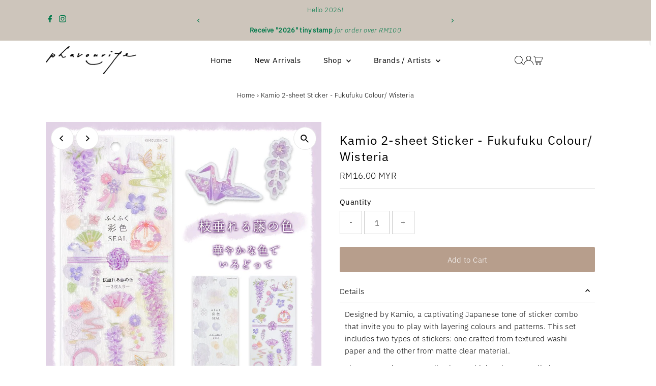

--- FILE ---
content_type: text/css
request_url: https://phavourite.co/cdn/shop/t/14/assets/stylesheet.css?v=57813942935398681291760261367
body_size: 9036
content:
*,*:before,*:after{box-sizing:border-box}*{margin:0}@media (pointer: coarse){*:focus{outline:none}}.grid__wrapper{margin:0 auto;padding-left:3%;padding-right:3%;max-width:92%;display:grid;grid-column-gap:1rem;grid-row-gap:1rem;grid-template-columns:repeat(12,1fr);grid-template-rows:auto;font-size:var(--font-size)}.grid__wrapper-nest{display:grid!important}.grid__wrapper.aflow{grid-auto-flow:dense}.grid__wrapper.narrow{padding-left:7%;padding-right:7%}.grid__wrapper.full{padding-left:1.25%;padding-right:1.25%;max-width:unset;width:100%}.grid__wrapper.edge{padding-left:0;padding-right:0;margin-left:0;margin-right:0;width:100%;max-width:unset}@media (min-width: 980px){.grid__wrapper--five-columns{grid-template-columns:repeat(5,1fr)}}.grid__wrapper>.first{order:1}.grid__wrapper>.last{order:2}@media screen and (min-width: 741px){.grid__wrapper.five--columns{grid-template-columns:repeat(5,1fr)}}.span-1{width:8.3333333%}.span-2{width:16.666666%}.span-3{width:25%}.span-4{width:33.333333%}.span-5{width:41.666666%}.span-6{width:50%}.span-7{width:58.333333%}.span-8{width:66.666666%}.span-9{width:75%}.span-10{width:83.33333%}.span-11{width:91.666667%}.span-12{width:100%}.grid__wrapper.gtr1{grid-template-rows:1fr}.grid__wrapper.gtr2{grid-template-rows:1fr 1fr}.grid__wrapper.gtr3{grid-template-rows:1fr 1fr 1fr}.grid__wrapper.gtr4{grid-template-rows:1fr 1fr 1fr 1fr}.gr1{grid-row:1}.gr2{grid-row:2}.gr3{grid-row:3}.gr4{grid-row:4}.cg0{grid-column-gap:0!important}.cg1{grid-column-gap:6px}.cg2{grid-column-gap:9px}.cg3{grid-column-gap:12px}.cg4{grid-column-gap:15px}.cg5{grid-column-gap:18px}.cg6{grid-column-gap:21px}.cg7{grid-column-gap:24px}.cg8{grid-column-gap:27px}.cg9{grid-column-gap:30px}.grid__wrapper.rg0,.rg0{grid-row-gap:0}.rg1{grid-row-gap:6px}.rg2{grid-row-gap:9px}.rg3{grid-row-gap:12px}.rg4{grid-row-gap:15px}.rg5{grid-row-gap:18px}.rg6{grid-row-gap:21px}.rg7{grid-row-gap:24px}.rg8{grid-row-gap:27px}.rg9{grid-row-gap:30px}.a-left{text-align:left}.a-right{text-align:right}.a-center{text-align:center}@media screen and (max-width: 740px){.m-center{text-align:center}}.v-start{align-self:start;vertical-align:top}.v-center{align-self:center;vertical-align:middle}.v-end{align-self:end;vertical-align:bottom}.v-stretch{align-self:stretch}.vi-center{display:inline;vertical-align:middle}.vib-center{display:inline-block;vertical-align:middle}.h-start{justify-self:start}.h-center{justify-self:center}.h-end{justify-self:end}.h-stretch{justify-self:stretch}.vh-start{place-self:start}.vv-center{place-self:center}.vh-end{place-self:end}.vh-stretch{place-self:stretch}.absolute-center{position:absolute;transform:translate(-50%,-50%);top:50%;left:50%}.ac-center{align-content:center}.ac-start{align-content:start}.ac-end{align-content:end}@supports (display: grid){.span-1{grid-column:1;width:100%}.span-2{grid-column:1 / 3;width:100%}.span-3{grid-column:1 / 4;width:100%}.span-4,.span-third{grid-column:1 / 5;width:100%}.span-5{grid-column:1 / 6;width:100%}.span-6{grid-column:1 / 7;width:100%}.span-7{grid-column:1 / 8;width:100%}.span-8{grid-column:1 / 9;width:100%}.span-9{grid-column:1 / 10;width:100%}.span-10{grid-column:1 / 11;width:100%}.span-11{grid-column:1 / 12;width:100%}.span-12{grid-column:1 / 13;width:100%}.span-6.first{grid-column:1 / 7;width:100%}.span-6.last{grid-column:7 / 13;width:100%}.span-8.first{grid-column:1 / 9;width:100%}.span-4.last{grid-column:9 / 13;width:100%}.span-4.first{grid-column:1 / 5;width:100%}.span-8.last{grid-column:5 / 13;width:100%}.span-9.first{grid-column:1 / 10;width:100%}.span-3.last{grid-column:10 / 13;width:100%}.span-3.first{grid-column:1 / 4;width:100%}.span-9.last{grid-column:4 / 13;width:100%}.span-1.auto{grid-column:auto / span 1;width:100%}.span-2.auto{grid-column:auto / span 2;width:100%}.span-3.auto{grid-column:auto / span 3;width:100%}.span-4.auto,.span-third.auto{grid-column:auto / span 4;width:100%}.span-5.auto{grid-column:auto / span 5;width:100%}.span-6.auto{grid-column:auto / span 6;width:100%}.span-7.auto{grid-column:auto / span 7;width:100%}.span-8.auto{grid-column:auto / span 8;width:100%}.span-9.auto{grid-column:auto / span 9;width:100%}.span-10.auto{grid-column:auto / span 10;width:100%}.span-11.auto{grid-column:auto / span 11;width:100%}.span-12.auto{grid-column:auto / span 12;width:100%}.span-1.push-1{grid-column:2 / 3;width:100%}.span-1.push-2{grid-column:3 / 4;width:100%}.span-1.push-3{grid-column:4 / 5;width:100%}.span-1.push-4{grid-column:5 / 6;width:100%}.span-1.push-5{grid-column:6 / 7;width:100%}.span-1.push-6{grid-column:7 / 8;width:100%}.span-1.push-7{grid-column:8 / 9;width:100%}.span-1.push-8{grid-column:9 / 10;width:100%}.span-1.push-9{grid-column:10 / 11;width:100%}.span-1.push-10{grid-column:11 / 12;width:100%}.span-1.push-11{grid-column:12 / 13;width:100%}.span-2.push-1{grid-column:2 / 4;width:100%}.span-2.push-2{grid-column:3 / 5;width:100%}.span-2.push-3{grid-column:4 / 6;width:100%}.span-2.push-4{grid-column:5 / 7;width:100%}.span-2.push-5{grid-column:6 / 8;width:100%}.span-2.push-6{grid-column:7 / 9;width:100%}.span-2.push-7{grid-column:8 / 10;width:100%}.span-2.push-8{grid-column:9 / 11;width:100%}.span-2.push-9{grid-column:10 / 12;width:100%}.span-2.push-10{grid-column:11 / 13;width:100%}.span-3.push-1{grid-column:2 / 5;width:100%}.span-3.push-2{grid-column:3 / 6;width:100%}.span-3.push-3{grid-column:4 / 7;width:100%}.span-3.push-4{grid-column:5 / 8;width:100%}.span-3.push-5{grid-column:6 / 9;width:100%}.span-3.push-6{grid-column:7 / 10;width:100%}.span-3.push-7{grid-column:8 / 11;width:100%}.span-3.push-8{grid-column:9 / 12;width:100%}.span-3.push-9{grid-column:10 / 13;width:100%}.span-4.push-1{grid-column:2 / 6;width:100%}.span-4.push-2{grid-column:3 / 7;width:100%}.span-4.push-3{grid-column:4 / 8;width:100%}.span-4.push-4{grid-column:5 / 9;width:100%}.span-4.push-5{grid-column:6 / 10;width:100%}.span-4.push-6{grid-column:7 / 11;width:100%}.span-4.push-7{grid-column:8 / 12;width:100%}.span-4.push-8{grid-column:9 / 13;width:100%}.span-5.push-1{grid-column:2 / 7;width:100%}.span-5.push-2{grid-column:3 / 8;width:100%}.span-5.push-3{grid-column:4 / 9;width:100%}.span-5.push-4{grid-column:5 / 10;width:100%}.span-5.push-5{grid-column:6 / 11;width:100%}.span-5.push-6{grid-column:7 / 12;width:100%}.span-5.push-7{grid-column:8 / 13;width:100%}.span-6.push-1{grid-column:2 / 8;width:100%}.span-6.push-2{grid-column:3 / 9;width:100%}.span-6.push-3{grid-column:4 / 10;width:100%}.span-6.push-4{grid-column:5 / 11;width:100%}.span-6.push-5{grid-column:6 / 12;width:100%}.span-6.push-6{grid-column:7 / 13;width:100%}.span-7.push-1{grid-column:2 / 9;width:100%}.span-7.push-2{grid-column:3 / 10;width:100%}.span-7.push-3{grid-column:4 / 11;width:100%}.span-7.push-4{grid-column:5 / 12;width:100%}.span-7.push-5{grid-column:6 / 13;width:100%}.span-8.push-1{grid-column:2 / 10;width:100%}.span-8.push-2{grid-column:3 / 11;width:100%}.span-8.push-3{grid-column:4 / 12;width:100%}.span-8.push-4{grid-column:5 / 13;width:100%}.span-9.push-1{grid-column:2 / 11;width:100%}.span-9.push-2{grid-column:3 / 12;width:100%}.span-9.push-3{grid-column:4 / 13;width:100%}.span-10.push-1{grid-column:2 / 12;width:100%}.span-10.push-2{grid-column:3 / 13;width:100%}.span-11.push-1{grid-column:2 / 13;width:100%}@media (min-width: 981px){.desktop-hide{display:none!important}}@media (max-width: 739px){.sm-span-1.auto{grid-column:auto / span 1!important;width:100%}.sm-span-2.auto{grid-column:auto / span 2!important;width:100%}.sm-span-3.auto{grid-column:auto / span 3!important;width:100%}.sm-span-4.auto,.sm-span-third.auto{grid-column:auto / span 4!important;width:100%}.sm-span-5.auto{grid-column:auto / span 5!important;width:100%}.sm-span-6.auto{grid-column:auto / span 6!important;width:100%}.sm-span-7.auto{grid-column:auto / span 7!important;width:100%}.sm-span-8.auto{grid-column:auto / span 8!important;width:100%}.sm-span-9.auto{grid-column:auto / span 9!important;width:100%}.sm-span-10.auto{grid-column:auto / span 10!important;width:100%}.sm-span-11.auto{grid-column:auto / span 11!important;width:100%}.sm-span-12.auto{grid-column:auto / span 12!important;width:100%}.sm-cg0{grid-column-gap:0}.sm-cg1{grid-column-gap:6px}.sm-cg2{grid-column-gap:9px}.sm-cg3{grid-column-gap:12px}.sm-cg4{grid-column-gap:15px}.sm-cg5{grid-column-gap:18px}.sm-cg6{grid-column-gap:21px}.sm-cg7{grid-column-gap:24px}.sm-cg8{grid-column-gap:27px}.sm-cg9{grid-column-gap:30px}.sm-rg0{grid-row-gap:0}.sm-rg1{grid-row-gap:6px}.sm-rg2{grid-row-gap:9px}.sm-rg3{grid-row-gap:12px}.sm-rg4{grid-row-gap:15px}.sm-rg5{grid-row-gap:18px}.sm-rg6{grid-row-gap:21px}.sm-rg7{grid-row-gap:24px}.sm-rg8{grid-row-gap:27px}.sm-rg9{grid-row-gap:30px}.mobile-hide,.sm-hide{display:none!important}.sm-a-left{text-align:left}.sm-a-right{text-align:right}.sm-a-center{text-align:center}.sm-v-start{align-self:start;vertical-align:top}.sm-v-center{align-self:center;vertical-align:middle}.sm-v-end{align-self:end;vertical-align:bottom}.sm-v-stretch{align-self:stretch}.sm-h-start{justify-self:start}.sm-h-center{justify-self:center}.sm-h-end{justify-self:end}.sm-h-stretch{justify-self:stretch}.sm-vh-start{place-self:start}.sm-vv-center{place-self:center}.sm-vh-end{place-self:end}.sm-vh-stretch{place-self:stretch}}@media (min-width: 740px) and (max-width: 980px){.md-span-1.auto{grid-column:auto / span 1!important;width:100%}.md-span-2.auto{grid-column:auto / span 2!important;width:100%}.md-span-3.auto{grid-column:auto / span 3!important;width:100%}.md-span-4.auto,.md-span-third.auto{grid-column:auto / span 4!important;width:100%}.md-span-5.auto{grid-column:auto / span 5!important;width:100%}.md-span-6.auto{grid-column:auto / span 6!important;width:100%}.md-span-7.auto{grid-column:auto / span 7!important;width:100%}.md-span-8.auto{grid-column:auto / span 8!important;width:100%}.md-span-9.auto{grid-column:auto / span 9!important;width:100%}.md-span-10.auto{grid-column:auto / span 10!important;width:100%}.md-span-11.auto{grid-column:auto / span 11!important;width:100%}.md-span-12.auto{grid-column:auto / span 12!important;width:100%}.md-cg0{grid-column-gap:0}.md-cg1{grid-column-gap:6px}.md-cg2{grid-column-gap:9px}.md-cg3{grid-column-gap:12px}.md-cg4{grid-column-gap:15px}.md-cg5{grid-column-gap:18px}.md-cg6{grid-column-gap:21px}.md-cg7{grid-column-gap:24px}.md-cg8{grid-column-gap:27px}.md-cg9{grid-column-gap:30px}.md-rg0{grid-row-gap:0}.md-rg1{grid-row-gap:6px}.md-rg2{grid-row-gap:9px}.md-rg3{grid-row-gap:12px}.md-rg4{grid-row-gap:15px}.md-rg5{grid-row-gap:18px}.md-rg6{grid-row-gap:21px}.md-rg7{grid-row-gap:24px}.md-rg8{grid-row-gap:27px}.md-rg9{grid-row-gap:30px}.tablet-hide{display:none!important}.md-a-left{text-align:left}.md-a-right{text-align:right}.md-a-center{text-align:center}.md-v-start{align-self:start;vertical-align:top}.md-v-center{align-self:center;vertical-align:middle}.md-v-end{align-self:end;vertical-align:bottom}.md-v-stretch{align-self:stretch}.md-h-start{justify-self:start}.md-h-center{justify-self:center}.md-h-end{justify-self:end}.md-h-stretch{justify-self:stretch}.md-vh-start{place-self:start}.md-vv-center{place-self:center}.md-vh-end{place-self:end}.md-vh-stretch{place-self:stretch}}@media (max-width: 980px){.dv-span-1.auto{grid-column:auto / span 1!important;width:100%}.dv-span-2.auto{grid-column:auto / span 2!important;width:100%}.dv-span-3.auto{grid-column:auto / span 3!important;width:100%}.dv-span-4.auto,.md-span-third.auto{grid-column:auto / span 4!important;width:100%}.dv-span-5.auto{grid-column:auto / span 5!important;width:100%}.dv-span-6.auto{grid-column:auto / span 6!important;width:100%}.dv-span-7.auto{grid-column:auto / span 7!important;width:100%}.dv-span-8.auto{grid-column:auto / span 8!important;width:100%}.dv-span-9.auto{grid-column:auto / span 9!important;width:100%}.dv-span-10.auto{grid-column:auto / span 10!important;width:100%}.dv-span-11.auto{grid-column:auto / span 11!important;width:100%}.dv-span-12.auto{grid-column:auto / span 12!important;width:100%}.dv-cg0{grid-column-gap:0}.dv-cg1{grid-column-gap:6px}.dv-cg2{grid-column-gap:9px}.dv-cg3{grid-column-gap:12px}.dv-cg4{grid-column-gap:15px}.dv-cg5{grid-column-gap:18px}.dv-cg6{grid-column-gap:21px}.dv-cg7{grid-column-gap:24px}.dv-cg8{grid-column-gap:27px}.dv-cg9{grid-column-gap:30px}.dv-rg0{grid-row-gap:0}.dv-rg1{grid-row-gap:6px}.dv-rg2{grid-row-gap:9px}.dv-rg3{grid-row-gap:12px}.dv-rg4{grid-row-gap:15px}.dv-rg5{grid-row-gap:18px}.dv-rg6{grid-row-gap:21px}.dv-rg7{grid-row-gap:24px}.dv-rg8{grid-row-gap:27px}.dv-rg9{grid-row-gap:30px}.device-hide{display:none!important}.dv-a-left{text-align:left}.dv-a-right{text-align:right}.dv-a-center{text-align:center}.dv-v-start{align-self:start;vertical-align:top}.dv-v-center{align-self:center;vertical-align:middle}.dv-v-end{align-self:end;vertical-align:bottom}.dv-v-stretch{align-self:stretch}.dv-h-start{justify-self:start}.dv-h-center{justify-self:center}.dv-h-end{justify-self:end}.dv-h-stretch{justify-self:stretch}.dv-vh-start{place-self:start}.dv-vv-center{place-self:center}.dv-vh-end{place-self:end}.dv-vh-stretch{place-self:stretch}}}.m0{margin:0!important}.mt0{margin-top:0!important}.mr0{margin-right:0!important}.mb0{margin-bottom:0!important}.ml0{margin-left:0!important}.mx0{margin-left:0!important;margin-right:0!important}.my0{margin-top:0!important;margin-bottom:0!important}.mb30{margin-bottom:30px!important}.m-auto{margin:auto!important}.mt-auto{margin-top:auto!important}.mr-auto{margin-right:auto!important}.mb-auto{margin-bottom:auto!important}.ml-auto{margin-left:auto!important}.mx-auto{margin-left:auto!important;margin-right:auto!important}.my-auto{margin-top:auto!important;margin-bottom:auto!important}.p0{padding:0!important}.pt0{padding-top:0!important}.pr0{padding-right:0!important}.pb0{padding-bottom:0!important}.pl0{padding-left:0!important}.px0{padding-left:0!important;padding-right:0!important}.py0{padding-top:0!important;padding-bottom:0!important}@media (min-width: 741px) and (max-width: 980px){.md-m0{margin:0!important}.md-mt0{margin-top:0!important}.md-mr0{margin-right:0!important}.md-mb0{margin-bottom:0!important}.md-ml0{margin-left:0!important}.md-mx0{margin-left:0!important;margin-right:0!important}.md-my0{margin-top:0!important;margin-bottom:0!important}.md-m-auto{margin:auto!important}.md-mt-auto{margin-top:auto!important}.md-mr-auto{margin-right:auto!important}.md-mb-auto{margin-bottom:auto!important}.md-ml-auto{margin-left:auto!important}.md-mx-auto{margin-left:auto!important;margin-right:auto!important}.md-my-auto{margin-top:auto!important;margin-bottom:auto!important}.md-p0{padding:0!important}.md-pt0{padding-top:0!important}.md-pr0{padding-right:0!important}.md-pb0{padding-bottom:0!important}.md-pl0{padding-left:0!important}.md-px0{padding-left:0!important;padding-right:0!important}.md-py0{padding-top:0!important;padding-bottom:0!important}}@media (max-width: 740px){.sm-m0{margin:0!important}.sm-mr0{margin-right:0!important}.sm-mb0{margin-bottom:0!important}.sm-ml0{margin-left:0!important}.sm-mx0{margin-left:0!important;margin-right:0!important}.sm-my0{margin-top:0!important;margin-bottom:0!important}.sm-m-auto{margin:auto}.sm-mt-auto{margin-top:auto}.sm-mr-auto{margin-right:auto}.sm-mb-auto{margin-bottom:auto}.sm-ml-auto{margin-left:auto}.sm-mx-auto{margin-left:auto;margin-right:auto}.sm-my-auto{margin-top:auto;margin-bottom:auto}.sm-p0{padding:0}.sm-pt0{padding-top:0}.sm-pr0{padding-right:0}.sm-pb0{padding-bottom:0}.sm-pl0{padding-left:0}.sm-px0{padding-left:0;padding-right:0}.sm-py0{padding-top:0;padding-bottom:0}}@media (max-width: 980px){.dv-m0{margin:0}.dv-mt0{margin-top:0}.dv-mr0{margin-right:0}.dv-mb0{margin-bottom:0}.dv-ml0{margin-left:0}.dv-mx0{margin-left:0;margin-right:0}.dv-my0{margin-top:0;margin-bottom:0}.dv-m-auto{margin:auto}.dv-mt-auto{margin-top:auto}.dv-mr-auto{margin-right:auto}.dv-mb-auto{margin-bottom:auto}.dv-ml-auto{margin-left:auto}.dv-mx-auto{margin-left:auto;margin-right:auto}.dv-my-auto{margin-top:auto;margin-bottom:auto}.dv-p0{padding:0}.dv-pt0{padding-top:0}.dv-pr0{padding-right:0}.dv-pb0{padding-bottom:0}.dv-pl0{padding-left:0}.dv-px0{padding-left:0;padding-right:0}.dv-py0{padding-top:0;padding-bottom:0}}.w100{width:100%!important}.w75{width:75%!important}.w50{width:50%!important}.w25{width:25%!important}.inline__wrapper{list-style:none;width:100%}.inline__wrapper>*{width:auto;margin:0;display:inline-block;padding-left:5px;padding-right:5px}html,body{height:100%;box-sizing:border-box!important}*,*:before,*:after{box-sizing:inherit}body{color:var(--text-color);background:var(--background);font-size:var(--font-size);font-family:var(--main-family);font-weight:var(--main-weight);font-style:var(--main-style);letter-spacing:var(--main-spacing);line-height:1.6em;-webkit-text-size-adjust:100%;-ms-text-size-adjust:100%;-webkit-font-smoothing:antialiased;-moz-osx-font-smoothing:grayscale;text-rendering:optimizeSpeed;overflow-x:hidden}body .slideout-panel{background:var(--background)}h1,h2,h3,h4,h5{color:var(--text-color);font-family:var(--heading-family);font-weight:var(--heading-weight);font-style:var(--heading-style);margin-top:0;margin-bottom:10px;line-height:normal;-webkit-font-smoothing:antialiased;letter-spacing:var(--heading-spacing)}h1 a,h2 a,h3 a,h4 a,h5 a{font-weight:inherit;color:var(--text-color)!important}h1,.h1{font-size:var(--h1-size)}h2,.h2{font-size:var(--h2-size)}h3,.h3{font-size:var(--h3-size)}h4,.h4{font-size:calc(var(--font-size) + 2px)}h5,.h5{font-size:calc(var(--font-size) + 1px)}h1,h2,h3,h4,h5,p,dl,hr,ol,ul,pre,table,address,fieldset{margin-bottom:10px}p{font-size:var(--font-size);margin-bottom:10px}strong{font-weight:700}em{font-style:italic}pre{font-family:Courier New,Courier,monospace;font-size:13px;font-weight:700}.text-left{text-align:left}.text-center{text-align:center}.text-right{text-align:right}.inline-block-auto{display:inline-block;width:auto}a{text-decoration:none;color:var(--text-color)}a:hover,a:visited{color:var(--text-color)}dt{font-weight:700}ol{padding:0;margin-left:0;margin-bottom:20px;text-indent:0;list-style-position:inside}ul{padding:0;margin:0 0 20px;list-style:disc inside}blockquote{font-family:Georgia,Times New Roman,Times,sans-serif;font-size:18px;line-height:24px;font-style:italic;padding-left:35px;color:#999;margin:20px 0}hr{background:var(--dotted-color);border:none;color:var(--dotted-color);display:block;height:1px;margin-top:20px;width:100%}img{height:auto;width:100%;max-width:100%;border:0}.box-ratio{display:block;height:0;width:100%;overflow:hidden;background-color:var(--background)}.box-ratio img{background-color:var(--background)}.image_natural .box-ratio,.image_square .box-ratio,.image_landscape .box-ratio,.image_portrait .box-ratio{width:100%;position:relative;margin-left:auto;margin-right:auto;background-color:transparent}.image_square .box-ratio{padding-bottom:100%!important}.image_landscape .box-ratio{padding-bottom:75%!important}.image_portrait .box-ratio{padding-bottom:150%!important}.box-ratio .placeholder-svg{position:absolute;width:100%;top:50%;left:50%;transform:translate(-50%,-50%)}.image_natural .box-ratio img,.image_square .box-ratio img,.image_landscape .box-ratio img,.image_portrait .box-ratio img{object-fit:cover;height:100%;width:100%;position:absolute;left:50%;top:50%;transform:translate(-50%,-50%);-webkit-backface-visibility:hidden;backface-visibility:hidden}.theme-image-effect .article-content img,.theme-image-effect .textWithImage__column-image img,.theme-image-effect .imageText__column-image img,.theme-image-effect .collection__list-item img,.theme-image-effect .gallery__item img{-webkit-transform:scale(1);transform:scale(1);-webkit-transition:-webkit-transform 7s cubic-bezier(.25,.5,.8,.65);transition:-webkit-transform 7s cubic-bezier(.25,.5,.8,.65);transition:transform 7s cubic-bezier(.25,.5,.8,.65);-webkit-transform:7s cubic-bezier(.25,.5,.8,.65)}.theme-image-effect .article-content:hover img,.theme-image-effect .textWithImage__column-image:hover img,.theme-image-effect .imageText__column-image:hover img,.theme-image-effect .collection__list-item:hover img,.theme-image-effect .gallery__item:hover img{-webkit-transform:scale(1.2);transform:scale(1.2)}.clear:not(.color){clear:both;display:block;overflow:hidden;visibility:hidden;width:0;height:0}.clearfix:after{content:".";display:block;height:0;clear:both;visibility:hidden}.hide{display:none}.right{float:right}.left{float:left}.center{text-align:center}.mb0{margin-bottom:0}.first{clear:left}.visually-hidden{position:absolute!important;overflow:hidden;clip:rect(0 0 0 0);height:1px;width:1px;margin:-1px;padding:0;border:0}.visually-hidden--inline{margin:0;height:1em}.visually-hidden--static{position:static!important}.hr-or{border:none;border-top:1px solid var(--dotted-color);width:14.375rem;margin:1.5625rem auto;overflow:visible;margin:16px 0;width:100%}.hr-or:after{content:attr(data-content);position:relative;top:-10px;left:50%;transform:translate(-50%);width:2.5rem;font-weight:500;background-color:var(--background);-moz-osx-font-smoothing:grayscale;-webkit-font-smoothing:antialiased;letter-spacing:.2px;text-align:center;display:inline-block}.display-none{display:none!important}.or-divider{position:relative;font-size:var(--font-size);font-weight:700;text-transform:uppercase;line-height:1.6}.or-divider span:before{content:"";background:var(--dotted-color);height:1px;width:40%;position:absolute;left:0;top:50%}.or-divider span:after{content:"";background:var(--dotted-color);height:1px;width:40%;position:absolute;right:0;top:50%}.note{padding:20px;border:1px solid var(--dotted-color);margin-bottom:20px}.note .underline{text-decoration:underline}.js-focus-hidden:focus{outline:none}.no-js .box-ratio{display:none}.no-js #slider .carousel-cell{opacity:1!important;visibility:visible}.no-js #slider .carousel-cell img{margin-bottom:20px}.no-js .zoom_btn,.no-js .swatches__container,.no-js .no-js-hidden{display:none}.no-js .product__variants-single-option-label,.no-js .vantage-accordion .product-accordion-content,.no-js #AddToCartForm .product__variants-select{display:block!important}.no-js #AddToCartForm .product__variants-select select{float:unset;min-width:240px}.no-js .shifter-navigation,.no-js #shopify-section-mobile-navigation{display:none}.no-js [data-aos^=fade][data-aos^=fade]{opacity:1!important}.no-js [data-aos^=fade][data-aos^=fade]{transform:unset}.no-js [data-aos]{pointer-events:unset!important}.no-js .loading-wrapper,.no-js .product-listing__quickview-trigger{display:none!important}.cart-type--no_js_cart .ajax-cart__item-remove--no-js,.no-js .ajax-cart__item-remove--no-js{display:block!important;position:absolute;top:10px;right:10px}.cart-type--no_js_cart .ajax-cart__item-remove--js,.no-js .ajax-cart__item-remove--js,.cart-type--no_js_cart .ajax-cart__qty-control--down,.cart-type--no_js_cart .ajax-cart__qty-control--up,.no-js .ajax-cart__qty-control--down,.no-js .ajax-cart__qty-control--up{display:none}.cart-type--no_js_cart .ajax-cart__item-quantity,.no-js .ajax-cart__item-quantity{text-align:center!important}.cart-type--no_js_cart .ajax-cart__qty-input--no-js,.no-js .ajax-cart__qty-input--no-js{max-width:90px;margin:0}.cart-type--no_js_cart .ajax-cart__item-update--no-js,.no-js .ajax-cart__item-update--no-js{display:block!important;margin-top:8px;text-decoration:underline;font-size:13px;text-align:center;margin-left:auto;margin-right:auto}.no-js .ajax-cart__accordion--shipping-calc{display:none}.cart-type--no_js_cart .ajax-cart__form-wrapper--nojs,.no-js .ajax-cart__accordion .accordion-content{display:block!important}.no-js .loading-wrapper,.cart-type--no_js_cart .loading-wrapper{display:none}.button,button,input[type=submit],input[type=reset],input[type=button]{width:100%;max-width:100%;background:var(--button-color);color:var(--button-text);font-family:var(--main-family);font-weight:var(--main-weight);font-style:var(--main-style);font-size:var(--font-size);letter-spacing:var(--main-spacing);text-decoration:none;border:none;-webkit-transition:background .5s ease,color .5s ease;-moz-transition:background .5s ease,color .5s ease;-o-transition:background .5s ease,color .5s ease;transition:background .5s ease,color .5s ease;-webkit-appearance:none;appearance:none;display:inline-block;cursor:pointer;margin-bottom:15px;line-height:1em;height:50px}.theme-buttons-curved .button,.theme-buttons-curved button,.theme-buttons-curved input[type=submit],.theme-buttons-curved input[type=reset],.theme-buttons-curved input[type=button]{border-radius:3px;-moz-border-radius:3px;-webkit-border-radius:3px}.button:hover,button:hover,input[type=submit]:hover,input[type=reset]:hover,input[type=button]:hover{color:var(--button-text);background:var(--button-hover)}button.button-as-link,a.button-as-link,input.button-as-link{border:none;background:none;color:var(--text-color);text-decoration:underline;font-size:var(--font-size);height:auto;display:inline-block;width:auto}button.button-as-link:hover,a.button-as-link:hover,input.button-as-link:hover{background:none;color:var(--text-color)}.secondary-button{background:var(--secondary-button-color)!important;color:var(--secondary-button-text)!important}.secondary-button:hover{color:var(--secondary-button-text)!important;background:var(--secondary-button-hover)!important}button::-moz-focus-inner,input::-moz-focus-inner{border:0;padding:0}.btn,.content-btn,.rte .btn,.rte .content{font-family:var(--main-family);font-weight:var(--main-weight);font-style:var(--main-style);font-size:var(--font-size);letter-spacing:var(--main-spacing);text-decoration:none;-webkit-transition:background .5s ease,color .5s ease;-moz-transition:background .5s ease,color .5s ease;-o-transition:background .5s ease,color .5s ease;transition:background .5s ease,color .5s ease;-webkit-appearance:none;appearance:none;display:inline-flex;align-items:center;justify-content:center;cursor:pointer;line-height:1em;height:50px;padding:0 20px;background:var(--button-color);color:var(--button-text);border:1px solid var(--button-color)}.theme-buttons-curved .btn,.theme-buttons-curved .content-btn{border-radius:3px;-moz-border-radius:3px;-webkit-border-radius:3px}.btn:visited,.content-btn:visited,.rte .btn:visited,.rte .content:visited{color:var(--button-text)}.btn:hover,.content-btn:hover,.rte .btn:hover,.rte .content:hover{color:var(--button-color);background:var(--button-text)}:focus,.focus-visible{outline:var(--keyboard-focus-color) var(--keyboard-focus-border-style) calc(var(--keyboard-focus-border-weight) * 1px)!important;outline-offset:calc(var(--keyboard-focus-border-weight) * -1px)!important}form{margin-bottom:0}fieldset{margin-bottom:20px}input[type=text],input[type=password],input[type=email],input[type=file],input[type=phone],textarea,select{border:1px solid #ccc;height:50px;outline:none;font-family:var(--main-family);font-weight:var(--main-weight);font-style:var(--main-style);font-size:var(--font-size);color:var(--text-color);margin:0 0 20px;width:100%;max-width:100%;display:block;background:var(--background);box-sizing:border-box;letter-spacing:var(--main-spacing)}select{padding:0 9px}input[type=text]:focus,input[type=password]:focus,input[type=email]:focus,textarea:focus{color:#444;-moz-box-shadow:0 0 3px rgba(0,0,0,.2);-webkit-box-shadow:0 0 3px rgba(0,0,0,.2);box-shadow:0 0 3px #0003}label,legend{display:block;font-weight:700;margin-bottom:5px}input[type=checkbox]{display:inline}label span,legend span{font-weight:400}::-webkit-input-placeholder{color:#aaa}:-moz-placeholder{color:#aaa}::-moz-placeholder{color:#aaa}:-ms-input-placeholder{color:#aaa}input[type=text],input[type=password],input[type=email],input[type=url],input[type=number]{width:100%;font-family:var(--main-family);font-weight:var(--main-weight);font-style:var(--main-style);font-size:var(--font-size);color:var(--text-color);border:1px solid var(--dotted-color);height:50px;margin:0 0 20px;max-width:100%;text-indent:10px;outline:none;-webkit-appearance:none;-webkit-border-radius:0}textarea{width:100%;background:#fff;border:1px solid var(--dotted-color);height:135px;margin:0 0 20px;max-width:100%;padding:10px;outline:none;-webkit-appearance:none;-webkit-border-radius:0;min-height:60px;min-width:300px;letter-spacing:var(--main-spacing)}.notice{border:3px dashed var(--dotted-color);padding:10px;background:var(--background);margin:20px 0}.errorForm.feedback{background:#ffe4e1;padding:15px 0 5px;text-align:center;font-weight:600;color:#b22222;margin:0 1.1%}input.required-error,textarea.required-error{outline:1px solid var(--error-color)}iframe{width:100%}.videoWrapper{position:relative;padding-bottom:56.25%;height:0;overflow:hidden;max-width:100%}.videoWrapper iframe,.videoWrapper object,.videoWrapper embed,.videoWrapper video{position:absolute;top:0;left:0;width:100%;height:100%}.global__section{animation:fadeIn;animation-duration:3s}.loading-wrapper{width:100%;height:100%;position:fixed;background:var(--background);z-index:200;margin:0 auto;text-align:center;opacity:.9;left:0;top:0}.loading-ripple{display:inline-block;width:80px;height:80px;top:50%;position:absolute;transform:translate(-50%,-50%);left:50%}.loading-ripple div{position:absolute;border:4px solid var(--dotted-color);opacity:1;border-radius:50%;animation:loadingRipple 1s cubic-bezier(0,.2,.8,1) infinite}.loading-ripple div:nth-child(2){animation-delay:-.5s}@keyframes loadingRipple{0%{top:36px;left:36px;width:0;height:0;opacity:1}to{top:0;left:0;width:72px;height:72px;opacity:0}}.animate-hide,.animate-show{-webkit-animation-duration:.75s;animation-duration:.75s;-webkit-animation-fill-mode:both;animation-fill-mode:both}.animated{-webkit-animation-duration:1s;animation-duration:1s;-webkit-animation-fill-mode:both;animation-fill-mode:both}@-webkit-keyframes pulse{0%,to{-webkit-transform:scale3d(1,1,1);transform:scaleZ(1)}50%{-webkit-transform:scale3d(1.05,1.05,1.05);transform:scale3d(1.05,1.05,1.05)}}@keyframes pulse{0%,to{-webkit-transform:scale3d(1,1,1);transform:scaleZ(1)}50%{-webkit-transform:scale3d(1.05,1.05,1.05);transform:scale3d(1.05,1.05,1.05)}}.pulse{-webkit-animation-name:pulse;animation-name:pulse}@-webkit-keyframes fadeIn{0%{opacity:0}to{opacity:1}}@keyframes fadeIn{0%{opacity:0}to{opacity:1}}.fadeIn{-webkit-animation-name:fadeIn;animation-name:fadeIn}@-webkit-keyframes fadeInUp{0%{opacity:0;-webkit-transform:translate3d(0,100%,0);transform:translate3d(0,100%,0)}to{opacity:1;-webkit-transform:none;transform:none}}@keyframes fadeInUp{0%{opacity:0;-webkit-transform:translate3d(0,100%,0);transform:translate3d(0,100%,0)}to{opacity:1;-webkit-transform:none;transform:none}}.fadeInUp{-webkit-animation-name:fadeInUp;animation-name:fadeInUp}@-webkit-keyframes fadeOut{0%{opacity:1}to{opacity:0}}@keyframes fadeOut{0%{opacity:1}to{opacity:0}}.fadeOut{-webkit-animation-name:fadeOut;animation-name:fadeOut}.onboard{background:#ddd!important;border:1px solid #ccc}.image-with-text-overlay .onboard{text-align:center}.image-with-text-overlay .onboard svg{fill:#d0d0d0;height:430px}.gallery__item .onboard .placeholder-svg,.ci.onboard .placeholder-svg,.onboard svg,.slideshow__slide-onboard .placeholder-svg,.onboard-slide svg,.article-image .placeholder-svg{fill:#1c1d1d33;background-color:transparent;width:100%;height:100%;max-width:100%;max-height:100%}.no-blocks .desktop-12{font-size:15px;text-align:center;padding:20px 0;border:1px dashed #eee;background:#f7f7f7;margin-top:20px;margin-bottom:50px;font-weight:400}.content-onboard{width:80%;text-align:center;margin:0 auto}.panel:before{content:"";display:block;background-color:#0000;transition:background-color .5s ease-in-out}.rte a{text-decoration:underline}.rte img{width:auto}.rte ul{list-style-position:outside;margin-left:20px}.tabbed__content-section{padding:40px 0;background:var(--background);color:var(--text-color)}.rte-tab>input,.rte-tab section>div{display:none}.rte-tab{width:100%;max-width:100%;margin:0 auto}.rte-tab ul{list-style:none;margin:0;padding:0}.rte-tab ul.tabbed{display:flex;flex-direction:row;column-gap:20px;flex-wrap:wrap;border-bottom:1px solid var(--dotted-color)}.rte-tab ul li label{background:transparent;cursor:pointer;position:relative;font-weight:var(--main-weight);margin-bottom:0;padding:10px 5px}.rte-tab section{clear:both}.rte-tab section div{padding:20px 0;width:100%;line-height:1.5em;letter-spacing:var(--main-spacing)}.rte-tab section div h2{margin:0;color:var(--text-color)}.rte-tab .tabbed-block.rte ul{list-style:disc;list-style-position:outside;margin-bottom:15px!important}.rte-tab .tabbed-block.rte ul li{margin-left:20px}.shopify-section{display:flex;flex-direction:column}.global__section{padding-top:0;padding-bottom:0;margin-top:calc(var(--section-margins) / 2);margin-bottom:calc(var(--section-margins) / 2);width:100%}.global__section.padded__section{margin-top:0;margin-bottom:0;padding-top:calc(var(--section-margins) / 2);padding-bottom:calc(var(--section-margins) / 2)}.main__section{position:relative;z-index:0}body:not(.template-index) .main__section{margin-top:calc(var(--section-margins) / 2);margin-bottom:calc(var(--section-margins) / 2)}.section-title{position:relative;text-align:center;margin-bottom:25px}.section-title.lines h1,.section-title.lines h2,.section-title.lines h3{display:inline-block;padding:8px 23px;margin:0;background-color:var(--background);position:relative;z-index:1}.section-title.lines:after{content:"";width:100%;display:inline-block;border-bottom:1px solid var(--dotted-color);position:absolute;left:0;top:50%;z-index:0}.section-title.btm_border:after{content:"";border-bottom:2px solid var(--dotted-color);width:80px;height:0;position:absolute;top:95%;left:calc(50% - 40px)}.slideout{list-style:none;background:var(--background);width:550px;height:auto;position:fixed;top:0;bottom:0;left:unset;right:unset;z-index:31;overflow-y:auto;overflow-x:hidden;-webkit-transition-duration:.2s;-moz-transition-duration:.2s;-o-transition-duration:.2s;transition-duration:.2s}.slideout{--slideout-width: 550px;--slideout-transition-duration: .2s;--slideout-backdrop: rgba(0,0,0,.5);border:0;opacity:0;padding:0;display:none}@media screen and (prefers-reduced-motion: no-preference){.slideout{transition-property:display opacity;transition-duration:.2s;transition-behavior:allow-discrete}.slideout{transition-duration:var(--slideout-transition-duration)}}.slideout::backdrop{background:var(--slideout-backdrop, rgba(0,0,0,.5))}.no-popover .slideout{display:block;opacity:1}.site-overlay{position:fixed;top:0;left:0;height:100vh;width:100vw;z-index:30;visibility:hidden;opacity:0;background:#1e1e1e;transition:opacity .3s ease-in-out,visibility .3s ease-in-out}.slideout__drawer-right{transform:translate(550px);right:0}.slideout__drawer-right{display:none;opacity:0}.slideout__drawer-right:popover-open{transform:translate(0);display:block;opacity:1}@starting-style{.slideout__drawer-right:popover-open{transform:translate(var(--slideout-width))}}.no-popover .slideout__drawer-right{transform:translate(var(--slideout-width))}.no-popover .slideout__drawer-right.\:popover-open{transform:translate(0)}.slideout__drawer-left{transform:translate(-550px);left:0}.slideout__drawer-left{display:none;opacity:0}.slideout__drawer-left:popover-open{transform:translate(0);display:block;opacity:1}@starting-style{.slideout__drawer-left:popover-open{transform:translate(calc(calc(var(--slideout-width) * -1)))}}.no-popover .slideout__drawer-left{transform:translate(calc(calc(var(--slideout-width) * -1)))}.no-popover .slideout__drawer-left.\:popover-open{transform:translate(0)}@media (max-width: 740px){.slideout{width:350px}.slideout__drawer-right{transform:translate(350px);right:0}.slideout__drawer-left{transform:translate(-350px);left:0}}.slideout-left--open .slideout--active.slideout__drawer-left,.slideout-right--open .slideout--active.slideout__drawer-right{transform:translate(0)}.slideout-left--open,.slideout-right--open{overflow:hidden}.slideout-left--open .js-slideout-overlay,.slideout-right--open .js-slideout-overlay,.modal--open .js-modal-overlay{opacity:.8;visibility:visible}.slideout__trigger--open{z-index:2;margin-bottom:0;cursor:pointer}.slideout__trigger--open .slideout__trigger-mobile-menu i,.slideout__trigger--open .slideout__trigger-password i{font-size:20px;text-align:left}.slideout__trigger--close{position:fixed;z-index:1;display:flex;align-items:center;justify-content:center;width:30px;height:30px;top:10px;right:10px;padding:0;margin-bottom:0;color:#000;background:unset}.slideout__trigger--close button{background:transparent;height:100%;line-height:0;margin:0;display:block;padding:0;width:100%}#slideout-ajax-cart .slideout__trigger--close{position:unset}.slideout__trigger--open .slideout__trigger-drawer-sidebar,.slideout__trigger--open .slideout__trigger-mobile-menu,.slideout__trigger--open .slideout__trigger-store-availability,.slideout__trigger--open .slideout__trigger-password{background:unset;margin-bottom:0}.slideout__trigger-drawer-sidebar:hover,.slideout__trigger-mobile-menu:hover,.slideout__trigger-store-availability:hover,.slideout__trigger-password:hover,.slideout__trigger-ajax-cart:hover,.slideout__trigger-quickview:hover,.slideout__trigger-general-modal:hover{background:unset}.slideout__trigger--open .slideout__trigger-store-availability,.slideout__trigger--open .slideout__trigger-password{color:var(--text-color);height:auto;text-align:left;text-decoration:underline;margin:0;padding:0}.slideout__trigger-password,.slideout__trigger-ajax-cart,.slideout__trigger-quickview,.slideout__trigger-drawer-sidebar,.slideout__trigger-general-modal{display:inline-block;width:auto;height:30px;line-height:30px}.slideout__trigger--open .slideout__trigger-store-availability:hover,.slideout__trigger--open .slideout__trigger-password:hover{opacity:.8}.slideout__trigger-store-availability .icn-close:before,.slideout__trigger-store-availability .icn-close:after,.slideout__trigger-password .icn-close:before,.slideout__trigger-password .icn-close:after,.slideout__trigger-drawer-sidebar .icn-close:before,.slideout__trigger-drawer-sidebar .icn-close:after,.slideout__trigger-ajax-cart .icn-close:before,.slideout__trigger-quickview .icn-close:before,.slideout__trigger-ajax-cart .icn-close:after,.slideout__trigger-quickview .icn-close:after,.slideout__trigger-general-modal .icn-close:before,.slideout__trigger-general-modal .icn-close:after{border-color:var(--text-color)}.modal__general-modal__wrapper{padding:60px!important}.slideout-left--closed .slideout__drawer-left,.slideout-right--closed .slideout__drawer-right{visibility:hidden;opacity:0;-webkit-animation:slideoutFadeout .4s linear}.slideout-left--open .slideout__drawer-left,.slideout-right--open .slideout__drawer-right{visibility:visible;opacity:1;-webkit-animation:slideoutFadein .4s linear}@-webkit-keyframes slideoutFadeout{0%{opacity:1;visibility:visible}99%{opacity:0}to{opacity:0;visibility:hidden}}@-webkit-keyframes slideoutFadein{0%{opacity:0;visibility:visible}to{opacity:1}}.icn-close{width:20px;height:20px;position:relative}.icn-close:after{content:"";height:20px;border-left:1px solid #fff;position:absolute;transform:rotate(45deg);left:8px}.icn-close:before{content:"";height:20px;border-left:1px solid #fff;position:absolute;transform:rotate(-45deg);left:8px}.social-icons__list{list-style:none;margin:0}.social-icons__list li{display:inline-block}.social-icons__list li a{display:inline-block;padding:0 5px;width:auto;height:48px;line-height:48px!important}.skip-link{display:inline-block;width:max-content;line-height:50px;padding:0 20px;background-color:var(--button-color);color:var(--button-text)}.skip-link:focus{z-index:9999;position:inherit;overflow:auto;width:auto;height:auto;clip:auto;background-color:var(--button-color);color:var(--button-text)}.section--caption h1,.section--caption h2,.section--caption h3,.section--caption h4,.section--caption p,.section--caption .btn,.section--caption span.subheading{margin-bottom:var(--section-caption-space)}.section--caption .rte>*{line-height:1.4}.section--caption:last-child,.section--caption .rte p:last-child{margin-bottom:0}.section--caption .rte{margin-bottom:var(--section-caption-space);position:relative;z-index:1}.section--caption span.subheading{font-size:calc(var(--font-size) + 1px);color:var(--text-color);display:block}.section--caption .btn{font-size:var(--font-size-reset)}#breadcrumb,#breadcrumb a{font-size:13px}#breadcrumb{margin-top:20px;margin-bottom:20px;text-align:center}h1.page-title{margin-bottom:40px;text-align:center}.styled-select{border:1px solid #ddd;border-radius:1px;-webkit-appearance:none;-moz-appearance:none;padding-left:12px;font-size:var(--font-size);height:48px;line-height:46px;min-width:165px;margin-bottom:10px;background:var(--select-arrow-bg) no-repeat right #fff}.styled-select::-ms-expand{display:none}.modal__container ::-webkit-scrollbar,.slideout ::-webkit-scrollbar{width:3px;height:3px}.modal__container ::-webkit-scrollbar-button,.slideout ::-webkit-scrollbar-button{width:0px;height:0px}.modal__container ::-webkit-scrollbar-thumb,.slideout ::-webkit-scrollbar-thumb{background:var(--text-color);border:0px none #ffffff;border-radius:50px}.modal__container ::-webkit-scrollbar-thumb:hover,.slideout ::-webkit-scrollbar-thumb:hover{background:#fff}.modal__container ::-webkit-scrollbar-thumb:active,.slideout ::-webkit-scrollbar-thumb:active{background:#000}.modal__container ::-webkit-scrollbar-track,.slideout ::-webkit-scrollbar-track{background:var(--dotted-color);border:0px none #ffffff;border-radius:50px}.modal__container ::-webkit-scrollbar-track:hover,.slideout ::-webkit-scrollbar-track:hover{background:var(--dotted-color)}.modal__container ::-webkit-scrollbar-track:active,.slideout ::-webkit-scrollbar-track:active{background:#333}.modal__container ::-webkit-scrollbar-corner,.slideout ::-webkit-scrollbar-corner{background:transparent}.drawer-sidebar{padding:.5rem 1rem 1rem}.sidebar--drawer_content{margin-top:10px;padding:25px}.modal__container{display:none;opacity:0;position:absolute;z-index:30;left:50%;top:50%;border:0;transform:translate(-50%,-50%);webkit-transition:opacity 1.2s ease-in-out;transition:opacity 1.2s ease-in-out;padding:0;position:revert;transition:unset}.modal__inner-wrapper{width:unset}@media screen and (prefers-reduced-motion: no-preference){.modal__container{transition-property:display opacity;transition-duration:.2s;transition-behavior:allow-discrete;transition-timing-function:ease-in-out}.modal__container:popover-open{display:block;opacity:1}@starting-style{.modal__container:popover-open{opacity:0}}.modal__container.\:popover-open{display:block;opacity:1}}.modal__container::backdrop{background:#00000080}.modal__inner-content-container{max-height:560px;overflow-y:auto;padding-right:5px;margin:10px}.modal__inner-wrapper{background-color:var(--background);padding:20px;border:1px solid #888;max-height:800px;overflow-y:hidden;position:relative}@media (max-width: 739px){.modal__inner-wrapper{max-height:unset;overflow-y:unset}}.modal__inner-wrapper .loading-wrapper{height:100%}@media (min-width: 980px){.modal__inner-wrapper,.modal__container{width:880px}}@media (min-width: 740px) and (max-width: 979px){.modal__inner-wrapper,.modal__container{width:90%}}@media (max-width: 739px){.modal__inner-wrapper,.modal__container{width:100%}.modal__inner-wrapper{max-height:unset;padding:50px 10px 20px!important}}.modal__container.modal--active{display:block;opacity:1}.pswp,.pswp__bg,.pswp__scroll-wrap{height:100%;width:100%}.pswp__container,.pswp__item,.pswp__zoom-wrap{right:0;bottom:0;top:0;left:0;position:absolute}.pswp__bg,.pswp__img--placeholder--blank{background:#fff}.pswp__button--arrow--left:hover,.pswp__button--arrow--right:hover,.pswp__button:focus,.pswp__button:hover{background-color:var(--direction-hover)}.pswp,.pswp__bg,.pswp__button,.pswp__container,.pswp__error-msg,.pswp__img,.pswp__item,.pswp__preloader,.pswp__scroll-wrap,.pswp__zoom-wrap{position:absolute}.pswp,.pswp__bg,.pswp__container,.pswp__img--placeholder,.pswp__zoom-wrap{-webkit-backface-visibility:hidden}.pswp--animate_opacity,.pswp__bg,.pswp__preloader{will-change:opacity}.pswp__link{display:block}/*! PhotoSwipe main CSS by Dmitry Semenov | photoswipe.com | MIT license---- */.pswp{display:none;left:0;top:0;overflow:hidden;-ms-touch-action:none;touch-action:none;z-index:1500;-webkit-text-size-adjust:100%;outline:0}.pswp *{-webkit-box-sizing:border-box;box-sizing:border-box}.pswp img{max-width:none}.pswp--animate_opacity{opacity:.001;-webkit-transition:opacity 333ms cubic-bezier(.4,0,.22,1);transition:opacity 333ms cubic-bezier(.4,0,.22,1)}.pswp--open{display:block}.pswp--zoom-allowed .pswp__img{cursor:-webkit-zoom-in;cursor:-moz-zoom-in;cursor:zoom-in}.pswp--zoomed-in .pswp__img{cursor:-webkit-grab;cursor:-moz-grab;cursor:grab}.pswp--dragging .pswp__img{cursor:-webkit-grabbing;cursor:-moz-grabbing;cursor:grabbing}.pswp__bg{left:0;top:0;opacity:0;-webkit-transform:translateZ(0);transform:translateZ(0)}.pswp__scroll-wrap{left:0;top:0;overflow:hidden}.pswp__container,.pswp__zoom-wrap{-ms-touch-action:none;touch-action:none}.pswp__container,.pswp__img{-webkit-user-select:none;-moz-user-select:none;-ms-user-select:none;user-select:none;-webkit-tap-highlight-color:transparent;-webkit-touch-callout:none}.pswp__zoom-wrap{width:100%;-webkit-transform-origin:left top;-ms-transform-origin:left top;transform-origin:left top;-webkit-transition:-webkit-transform 333ms cubic-bezier(.4,0,.22,1);transition:transform 333ms cubic-bezier(.4,0,.22,1)}.pswp__bg{-webkit-transition:opacity 333ms cubic-bezier(.4,0,.22,1);transition:opacity 333ms cubic-bezier(.4,0,.22,1)}.pswp--animated-in .pswp__bg,.pswp--animated-in .pswp__zoom-wrap{-webkit-transition:none;transition:none}.pswp__item{overflow:hidden}.pswp__img{width:auto;height:auto;top:0;left:0}.pswp--ie .pswp__img{width:100%!important;height:auto!important;left:0;top:0}.pswp__error-msg{left:0;top:50%;width:100%;text-align:center;font-size:14px;line-height:16px;margin-top:-8px;color:#ccc}.pswp__error-msg a{color:#ccc;text-decoration:underline}.pswp__button{display:inline-flex;align-items:center;justify-content:center;cursor:pointer;width:45px;height:45px;margin:0;padding:0;border:1px solid var(--direction-hover);border-radius:50%!important;opacity:1;background-color:var(--direction-background);overflow:visible;-webkit-appearance:none;-webkit-transition:opacity .2s;transition:opacity .2s}.pswp--zoom-allowed .pswp__button--zoom,.pswp__button.pswp__button--zoom,.pswp__element--disabled,.pswp__ui--one-slide .pswp__button--arrow--left,.pswp__ui--one-slide .pswp__button--arrow--right,.pswp__ui--one-slide .pswp__counter{display:none}.pswp__button:focus,.pswp__button:hover{opacity:1}.pswp__button::-moz-focus-inner{padding:0;border:0}.pswp__button svg{pointer-events:none;height:12px}.pswp__ui--over-close .pswp__button--close{opacity:1}.pswp--touch .pswp__button--arrow--left,.pswp--touch .pswp__button--arrow--right{visibility:hidden}.pswp--has_mouse .pswp__button--arrow--left,.pswp--has_mouse .pswp__button--arrow--right,.pswp__ui{visibility:visible}.pswp__ui.pswp__ui--hidden{transform:translateY(200%);transition:none}.pswp__button--arrow--left,.pswp__button--arrow--right{top:50%;transform:translateY(-50%)}.pswp__button--arrow--left{left:15%}.pswp__button--arrow--right{right:15%}.pswp__button.pswp__button--close{top:10px;right:10px}.pswp__preloader{width:44px;height:44px;top:0;left:50%;margin-left:-22px;opacity:0;-webkit-transition:opacity .25s ease-out;transition:opacity .25s ease-out;direction:ltr}.pswp--css_animation .pswp__preloader--active,.pswp__preloader--active,.pswp__ui{opacity:1}.pswp__preloader__icn{width:20px;height:20px;margin:12px}.pswp__preloader--active .pswp__preloader__icn{background:url(preloader.gif) no-repeat}.pswp--css_animation .pswp__preloader--active .pswp__preloader__icn{-webkit-animation:.5s linear infinite clockwise;animation:.5s linear infinite clockwise}.pswp--css_animation .pswp__preloader--active .pswp__preloader__donut{-webkit-animation:1s cubic-bezier(.4,0,.22,1) infinite donut-rotate;animation:1s cubic-bezier(.4,0,.22,1) infinite donut-rotate}.pswp--css_animation .pswp__preloader__icn{background:0 0;opacity:.75;width:14px;height:14px;position:absolute;left:15px;top:15px;margin:0}.pswp--css_animation .pswp__preloader__cut{position:relative;width:7px;height:14px;overflow:hidden}.pswp--css_animation .pswp__preloader__donut{-webkit-box-sizing:border-box;box-sizing:border-box;width:14px;height:14px;border:2px solid #fff;border-radius:50%;border-left-color:transparent;border-bottom-color:transparent;position:absolute;top:0;left:0;background:0 0;margin:0}@media screen and (max-width:1024px){.pswp__preloader{position:relative;left:auto;top:auto;margin:0;float:right}}@-webkit-keyframes clockwise{0%{-webkit-transform:rotate(0);transform:rotate(0)}to{-webkit-transform:rotate(360deg);transform:rotate(360deg)}}@keyframes clockwise{0%{-webkit-transform:rotate(0);transform:rotate(0)}to{-webkit-transform:rotate(360deg);transform:rotate(360deg)}}@-webkit-keyframes donut-rotate{0%,to{-webkit-transform:rotate(0);transform:rotate(0)}50%{-webkit-transform:rotate(-140deg);transform:rotate(-140deg)}}@keyframes donut-rotate{0%,to{-webkit-transform:rotate(0);transform:rotate(0)}50%{-webkit-transform:rotate(-140deg);transform:rotate(-140deg)}}.pswp__ui{-webkit-font-smoothing:auto;z-index:1550;animation:2.5s fadeIn}.pswp__top-bar{position:absolute;left:0;top:0;height:44px;width:100%}.pswp--has_mouse .pswp__button--arrow--left,.pswp--has_mouse .pswp__button--arrow--right,.pswp__caption,.pswp__top-bar{-webkit-backface-visibility:hidden;will-change:opacity;-webkit-transition:opacity 333ms cubic-bezier(.4,0,.22,1);transition:opacity 333ms cubic-bezier(.4,0,.22,1)}.pswp__caption,.pswp__top-bar{background-color:#fff}.pswp__ui--fit .pswp__caption,.pswp__ui--fit .pswp__top-bar{background-color:#0000004d}.pswp__ui--idle .pswp__button--arrow--left,.pswp__ui--idle .pswp__button--arrow--right,.pswp__ui--idle .pswp__top-bar{opacity:0}.pswp__ui--hidden .pswp__button--arrow--left,.pswp__ui--hidden .pswp__button--arrow--right,.pswp__ui--hidden .pswp__caption,.pswp__ui--hidden .pswp__top-bar{opacity:.001}.pswp__element--disabled{display:none!important}.pswp--minimal--dark .pswp__top-bar{background:0 0}\200b.shopify-policy__container{margin-top:30px;margin-bottom:50px}.price{display:flex;flex-direction:column;align-items:center;margin-top:0;margin-bottom:0}.price dl{margin:0}.price dd{margin:0 .5em 0 0}.price--unavailable{visibility:hidden}.price--compare-price-hidden .price__compare{display:none}.price__pricing-group{display:flex;flex-direction:row;align-items:center}.price__regular{display:block}.price--on-sale .price__regular,.price--on-sale .price__availability{display:none}.price__availability{display:none;color:var(--text-color);font-size:.9em;text-transform:uppercase;letter-spacing:1px}.price--sold-out .price__availability{display:block}.price__sale{display:none}.price--on-sale .price__sale{display:flex;flex-direction:row;flex-wrap:wrap;justify-content:center}.price__vendor{color:var(--text-color);font-size:.9em;text-transform:uppercase;margin:5px 0 10px;width:100%;-ms-flex-preferred-size:100%;-webkit-flex-basis:100%;-moz-flex-basis:100%;flex-basis:100%}.price__vendor--listing{margin:0 0 4px}.price__unit{-ms-flex-preferred-size:100%;-webkit-flex-basis:100%;-moz-flex-basis:100%;flex-basis:100%;display:none}.price--unit-available .price__unit{display:block}.price-item{color:var(--text-color)}.price-item--sale{color:var(--sale-color)}.price--on-sale .price-item--regular{text-decoration:line-through}.price-unit-price{color:var(--price-unit-price)!important;font-size:.8em;font-style:italic}.price-item__label{display:inline-block;white-space:nowrap}.price__badges{display:none;margin-top:0}.price__badge{display:none;align-self:center;text-align:center;font-size:.5em;line-height:1em;font-weight:700;text-transform:uppercase;letter-spacing:1px;border:1px solid var(--text-color);border-radius:2px;padding:.2rem .5rem}.price__badge--sale{color:var(--sale-color);border-color:var(--sale-color)}.price--on-sale .price__badge--sale{display:flex}.price--sold-out .price__badge--sale{display:none}.price--on-sale .price__badges,.price--sold-out .price__badges{display:flex}.price__badge--sold-out{color:var(--text-color);border-color:var(--text-color)}.price--sold-out .price__badge--sold-out{display:flex}.price__badges--listing{margin-top:.5rem}.price__badges--listing .price__badge{font-size:.6em;padding:.25rem .55rem}.content-wrapper{background:var(--background)}@keyframes wipeIn{0%{width:0;opacity:0}to{width:100%;opacity:1}}.highlight{position:relative;display:inline-block;overflow:visible;z-index:1;color:var(--accent-text-color)}.highlight.accent--underline:after{content:"";position:absolute;left:0;bottom:0;white-space:nowrap;overflow:hidden;background-color:var(--accent-color);padding:2px;width:0;opacity:0;border-radius:12px;clip-path:ellipse(100% 100% at 50% 100%);transform:rotate(-2.5deg);z-index:-1}.highlight.accent--highlight:after{content:"";position:absolute;left:-1px;bottom:0;white-space:nowrap;overflow:hidden;background-color:var(--accent-color);padding:2px;width:0;height:100%;opacity:0;border-radius:5px;clip-path:ellipse(100% 100% at 50% 100%);transform:rotate(-2.5deg);z-index:-1}.highlight svg{display:none}.highlight.accent--circle svg.elipse{display:inline-block;position:absolute;top:50%;left:60%;transform:translate(-50%,-50%);width:105%;overflow:visible;fill:var(--accent-color);z-index:-1}.highlight.animated:after{animation:wipeIn 1s ease-out forwards}/*! Flickity v2.2.1
https://flickity.metafizzy.co
---------------------------------------------- */.flickity-enabled{position:relative}.flickity-enabled:focus{outline:0}.flickity-viewport{overflow:hidden;position:relative;height:100%}.flickity-slider{position:absolute;width:100%;height:100%}.flickity-enabled.is-draggable{-webkit-tap-highlight-color:transparent;-webkit-user-select:none;-moz-user-select:none;-ms-user-select:none;user-select:none}.flickity-enabled.is-draggable .flickity-viewport{cursor:move;cursor:-webkit-grab;cursor:grab}.flickity-enabled.is-draggable .flickity-viewport.is-pointer-down{cursor:-webkit-grabbing;cursor:grabbing}.flickity-button{position:absolute;border:none;color:var(--direction-color);background-color:var(--direction-background);width:45px;height:45px;border:1px solid var(--direction-hover);border-radius:50%!important;margin:0;display:flex;align-items:center;justify-content:center}.flickity-button:hover{cursor:pointer;background-color:var(--direction-hover)}.flickity-button:focus{outline:0;box-shadow:0 0 0 1px var(--keyboard-focus-color)}.flickity-button:active{opacity:.6}.flickity-button:disabled{opacity:.3;cursor:auto;pointer-events:none}.flickity-prev-next-button{top:50%;transform:translateY(-50%)}.flickity-prev-next-button.previous{left:10px}.flickity-prev-next-button.next{right:10px}.flickity-rtl .flickity-prev-next-button.previous{left:auto;right:10px}.flickity-rtl .flickity-prev-next-button.next{right:auto;left:10px}.flickity-prev-next-button .flickity-button-icon{height:12px;color:var(--direction-color);fill:var(--direction-color)}.flickity-page-dots{position:absolute;width:100%;bottom:-25px;padding:0;margin:0;list-style:none;text-align:center;line-height:1}.flickity-rtl .flickity-page-dots{direction:rtl}.flickity-page-dots .dot{display:inline-block;width:10px;height:10px;margin:0 5px;border:1px solid #fff;background:#333;border-radius:50%;opacity:.25;cursor:pointer}.flickity-page-dots .dot.is-selected{opacity:1}.flickity-enabled.is-fade .flickity-slider>*{pointer-events:none;z-index:0}.flickity-enabled.is-fade .flickity-slider>.is-selected{pointer-events:auto;z-index:1}.flickity-slider{-ms-touch-action:pan-y;touch-action:pan-y}
/*# sourceMappingURL=/cdn/shop/t/14/assets/stylesheet.css.map?v=57813942935398681291760261367 */
